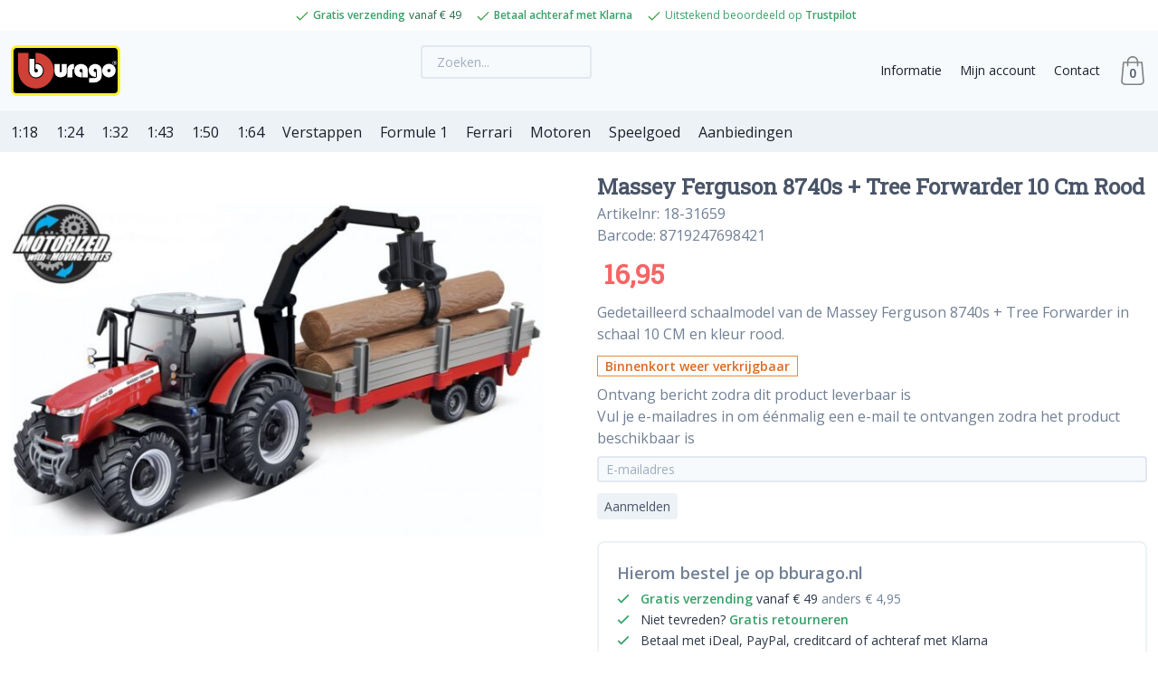

--- FILE ---
content_type: text/html; charset=UTF-8
request_url: https://bburago.nl/shop/massey-ferguson-8740s-tree-forwarder-10-cm-rood/
body_size: 14877
content:
<!DOCTYPE html>
<html class="no-js">
<head>

<meta charset="utf-8">
<meta http-equiv="X-UA-Compatible" content="IE=edge">
<meta name="viewport" content="width=device-width, initial-scale=1.0">
<link href="https://bburago.nl/favicon.png" rel="icon" />
<link rel='stylesheet' id='wbst-css-css'  href='/wp-content/themes/wpt/css/wpt.css?v=12' type='text/css' media='all' />
<script src="https://kit.fontawesome.com/91a2204a82.js" crossorigin="anonymous"></script>
<script async defer data-domain="bburago.nl" src="https://plausible.io/js/plausible.js"></script>
<script>window.plausible = window.plausible || function() { (window.plausible.q = window.plausible.q || []).push(arguments) }</script>
<meta name='robots' content='index, follow, max-image-preview:large, max-snippet:-1, max-video-preview:-1' />
	<style>img:is([sizes="auto" i], [sizes^="auto," i]) { contain-intrinsic-size: 3000px 1500px }</style>
	
	<!-- This site is optimized with the Yoast SEO Premium plugin v20.13 (Yoast SEO v26.8) - https://yoast.com/product/yoast-seo-premium-wordpress/ -->
	<title>Massey Ferguson 8740s + Tree Forwarder 10 Cm Rood | Bburago.nl</title>
	<meta name="description" content="Gedetailleerd schaalmodel van de Massey Ferguson 8740s + Tree Forwarder in schaal 10 CM en kleur rood." />
	<link rel="canonical" href="https://bburago.nl/shop/massey-ferguson-8740s-tree-forwarder-10-cm-rood/" />
	<meta property="og:locale" content="nl_NL" />
	<meta property="og:type" content="product" />
	<meta property="og:title" content="Massey Ferguson 8740s + Tree Forwarder 10 Cm Rood" />
	<meta property="og:description" content="Gedetailleerd schaalmodel van de Massey Ferguson 8740s + Tree Forwarder in schaal 10 CM en kleur rood." />
	<meta property="og:url" content="https://bburago.nl/shop/massey-ferguson-8740s-tree-forwarder-10-cm-rood/" />
	<meta property="og:site_name" content="Bburago.nl" />
	<meta property="article:modified_time" content="2026-01-23T12:50:16+00:00" />
	<meta property="og:image" content="https://bburago.nl/wp-content/uploads/69840.jpg" />
	<meta property="og:image:width" content="640" />
	<meta property="og:image:height" content="400" />
	<meta property="og:image:type" content="image/jpeg" />
	<meta name="twitter:card" content="summary_large_image" />
	<meta name="twitter:label1" content="Prijs" />
	<meta name="twitter:data1" content="&euro;&nbsp;16,95" />
	<meta name="twitter:label2" content="Beschikbaarheid" />
	<meta name="twitter:data2" content="Uitverkocht" />
	<script type="application/ld+json" class="yoast-schema-graph">{"@context":"https://schema.org","@graph":[{"@type":["WebPage","ItemPage"],"@id":"https://bburago.nl/shop/massey-ferguson-8740s-tree-forwarder-10-cm-rood/","url":"https://bburago.nl/shop/massey-ferguson-8740s-tree-forwarder-10-cm-rood/","name":"Massey Ferguson 8740s + Tree Forwarder 10 Cm Rood | Bburago.nl","isPartOf":{"@id":"https://bburago.nl/#website"},"primaryImageOfPage":{"@id":"https://bburago.nl/shop/massey-ferguson-8740s-tree-forwarder-10-cm-rood/#primaryimage"},"image":{"@id":"https://bburago.nl/shop/massey-ferguson-8740s-tree-forwarder-10-cm-rood/#primaryimage"},"thumbnailUrl":"https://bburago.nl/wp-content/uploads/69840-90.jpg","breadcrumb":{"@id":"https://bburago.nl/shop/massey-ferguson-8740s-tree-forwarder-10-cm-rood/#breadcrumb"},"inLanguage":"nl-NL","potentialAction":{"@type":"BuyAction","target":"https://bburago.nl/shop/massey-ferguson-8740s-tree-forwarder-10-cm-rood/"}},{"@type":"ImageObject","inLanguage":"nl-NL","@id":"https://bburago.nl/shop/massey-ferguson-8740s-tree-forwarder-10-cm-rood/#primaryimage","url":"https://bburago.nl/wp-content/uploads/69840-90.jpg","contentUrl":"https://bburago.nl/wp-content/uploads/69840-90.jpg","width":1200,"height":900},{"@type":"BreadcrumbList","@id":"https://bburago.nl/shop/massey-ferguson-8740s-tree-forwarder-10-cm-rood/#breadcrumb","itemListElement":[{"@type":"ListItem","position":1,"name":"Home","item":"https://bburago.nl/"},{"@type":"ListItem","position":2,"name":"De nieuwste Bburago modelauto&#8217;s","item":"https://bburago.nl/nieuwste-bburago-modelautos/"},{"@type":"ListItem","position":3,"name":"Massey Ferguson 8740s + Tree Forwarder 10 Cm Rood"}]},{"@type":"WebSite","@id":"https://bburago.nl/#website","url":"https://bburago.nl/","name":"Bburago.nl","description":"Bburago modelauto&#039;s koop je direct bij Bburago.nl","publisher":{"@id":"https://bburago.nl/#organization"},"potentialAction":[{"@type":"SearchAction","target":{"@type":"EntryPoint","urlTemplate":"https://bburago.nl/?s={search_term_string}"},"query-input":{"@type":"PropertyValueSpecification","valueRequired":true,"valueName":"search_term_string"}}],"inLanguage":"nl-NL"},{"@type":"Organization","@id":"https://bburago.nl/#organization","name":"Bburago.nl","url":"https://bburago.nl/","logo":{"@type":"ImageObject","inLanguage":"nl-NL","@id":"https://bburago.nl/#/schema/logo/image/","url":"https://bburago.nl/wp-content/uploads/bburago-logo-2.png","contentUrl":"https://bburago.nl/wp-content/uploads/bburago-logo-2.png","width":167,"height":80,"caption":"Bburago.nl"},"image":{"@id":"https://bburago.nl/#/schema/logo/image/"},"sameAs":["https://facebook.com/bburagonl"]}]}</script>
	<meta property="product:price:amount" content="16.95" />
	<meta property="product:price:currency" content="EUR" />
	<meta property="og:availability" content="out of stock" />
	<meta property="product:availability" content="out of stock" />
	<meta property="product:retailer_item_id" content="18-31659" />
	<meta property="product:condition" content="new" />
	<!-- / Yoast SEO Premium plugin. -->


<script type="text/javascript" id="tp-js-js-extra">
/* <![CDATA[ */
var trustpilot_settings = {"key":"fP8p5qUkoFtG2Ub4","TrustpilotScriptUrl":"https:\/\/invitejs.trustpilot.com\/tp.min.js","IntegrationAppUrl":"\/\/ecommscript-integrationapp.trustpilot.com","PreviewScriptUrl":"\/\/ecommplugins-scripts.trustpilot.com\/v2.1\/js\/preview.min.js","PreviewCssUrl":"\/\/ecommplugins-scripts.trustpilot.com\/v2.1\/css\/preview.min.css","PreviewWPCssUrl":"\/\/ecommplugins-scripts.trustpilot.com\/v2.1\/css\/preview_wp.css","WidgetScriptUrl":"\/\/widget.trustpilot.com\/bootstrap\/v5\/tp.widget.bootstrap.min.js"};
/* ]]> */
</script>
<script type="text/javascript" src="https://bburago.nl/wp-content/plugins/trustpilot-reviews/review/assets/js/headerScript.min.js?ver=1.0&#039; async=&#039;async" id="tp-js-js"></script>
<script type="text/javascript" src="https://bburago.nl/wp-includes/js/jquery/jquery.min.js?ver=3.7.1" id="jquery-core-js"></script>
<script type="text/javascript" src="https://bburago.nl/wp-includes/js/jquery/jquery-migrate.min.js?ver=3.4.1" id="jquery-migrate-js"></script>
<script type="text/javascript" src="https://bburago.nl/wp-content/plugins/woocommerce/assets/js/jquery-blockui/jquery.blockUI.min.js?ver=2.7.0-wc.10.3.7" id="wc-jquery-blockui-js" defer="defer" data-wp-strategy="defer"></script>
<script type="text/javascript" id="wc-add-to-cart-js-extra">
/* <![CDATA[ */
var wc_add_to_cart_params = {"ajax_url":"\/wp-admin\/admin-ajax.php","wc_ajax_url":"\/?wc-ajax=%%endpoint%%","i18n_view_cart":"Bekijk winkelwagen","cart_url":"https:\/\/bburago.nl\/winkelmand\/","is_cart":"","cart_redirect_after_add":"no"};
/* ]]> */
</script>
<script type="text/javascript" src="https://bburago.nl/wp-content/plugins/woocommerce/assets/js/frontend/add-to-cart.min.js?ver=10.3.7" id="wc-add-to-cart-js" defer="defer" data-wp-strategy="defer"></script>
<script type="text/javascript" id="wc-single-product-js-extra">
/* <![CDATA[ */
var wc_single_product_params = {"i18n_required_rating_text":"Selecteer een waardering","i18n_rating_options":["1 van de 5 sterren","2 van de 5 sterren","3 van de 5 sterren","4 van de 5 sterren","5 van de 5 sterren"],"i18n_product_gallery_trigger_text":"Afbeeldinggalerij in volledig scherm bekijken","review_rating_required":"yes","flexslider":{"rtl":false,"animation":"slide","smoothHeight":true,"directionNav":false,"controlNav":"thumbnails","slideshow":false,"animationSpeed":500,"animationLoop":false,"allowOneSlide":false},"zoom_enabled":"","zoom_options":[],"photoswipe_enabled":"","photoswipe_options":{"shareEl":false,"closeOnScroll":false,"history":false,"hideAnimationDuration":0,"showAnimationDuration":0},"flexslider_enabled":""};
/* ]]> */
</script>
<script type="text/javascript" src="https://bburago.nl/wp-content/plugins/woocommerce/assets/js/frontend/single-product.min.js?ver=10.3.7" id="wc-single-product-js" defer="defer" data-wp-strategy="defer"></script>
<script type="text/javascript" src="https://bburago.nl/wp-content/plugins/woocommerce/assets/js/js-cookie/js.cookie.min.js?ver=2.1.4-wc.10.3.7" id="wc-js-cookie-js" defer="defer" data-wp-strategy="defer"></script>
<script type="text/javascript" id="woocommerce-js-extra">
/* <![CDATA[ */
var woocommerce_params = {"ajax_url":"\/wp-admin\/admin-ajax.php","wc_ajax_url":"\/?wc-ajax=%%endpoint%%","i18n_password_show":"Wachtwoord weergeven","i18n_password_hide":"Wachtwoord verbergen"};
/* ]]> */
</script>
<script type="text/javascript" src="https://bburago.nl/wp-content/plugins/woocommerce/assets/js/frontend/woocommerce.min.js?ver=10.3.7" id="woocommerce-js" defer="defer" data-wp-strategy="defer"></script>
<script type="text/javascript" src="https://bburago.nl/wp-content/themes/wpt/js/modernizr-2.8.3.min.js" id="modernizr-js"></script>
	<noscript><style>.woocommerce-product-gallery{ opacity: 1 !important; }</style></noscript>
	<style type="text/css">.recentcomments a{display:inline !important;padding:0 !important;margin:0 !important;}</style><!-- Global site tag (gtag.js) - Google Ads: 789702049 -->
<script async src="https://www.googletagmanager.com/gtag/js?id=AW-789702049"></script>
<script>
  window.dataLayer = window.dataLayer || [];
  function gtag(){dataLayer.push(arguments);}
  gtag('js', new Date());

  gtag('config', 'AW-789702049');
</script>
</head>

<body class="wp-singular product-template-default single single-product postid-264569 wp-theme-wpt theme-wpt woocommerce woocommerce-page woocommerce-no-js font-sans antialiased text-gray-900 flex flex-col min-h-screen chrome">

<div class="bg-white usps">
  <div class="container text-xs text-center py-2 md:py-3 flex flex-col md:flex-row justify-center items-center text-green-800">

    <div class="mr-2 flex items-center">
      <svg class="h-4 mr-1" xmlns="http://www.w3.org/2000/svg" version="1" viewBox="0 0 48 48"><path fill="#43A047" d="M40.6 12.1L17 35.7l-9.6-9.6L4.6 29 17 41.3l26.4-26.4z"/></svg> 
      <span class="text-green-600 font-semibold mr-1">Gratis verzending </span> vanaf &euro; 49
    </div>
    <div class="ml-2 mr-2 text-green-600 font-semibold">
      <div class="flex items-center">
        <svg class="h-4 mr-1" xmlns="http://www.w3.org/2000/svg" version="1" viewBox="0 0 48 48"><path fill="#43A047" d="M40.6 12.1L17 35.7l-9.6-9.6L4.6 29 17 41.3l26.4-26.4z"/></svg>
        Betaal achteraf met Klarna
      </div>
    </div>
    <div class="ml-2 mr-2 hidden md:inline text-green-600">
      <div class="flex items-center">
        <svg class="h-4 mr-1" xmlns="http://www.w3.org/2000/svg" version="1" viewBox="0 0 48 48"><path fill="#43A047" d="M40.6 12.1L17 35.7l-9.6-9.6L4.6 29 17 41.3l26.4-26.4z"/></svg>
        <p>Uitstekend beoordeeld op <a href="https://nl.trustpilot.com/review/bburago.nl" target="_blank" class="font-semibold">Trustpilot</a></p>
      </div>
    </div>
  </div>
</div>

<div class="bg-gray-100">
  <div class="container flex justify-between text-sm py-4">
    <a href="https://bburago.nl/" title="Bburago.nl" rel="home">
      <svg style="height:3.5rem;" class="pr-3" viewBox="3.687 4.027 37.885 17.527" xmlns="http://www.w3.org/2000/svg"><path d="M5.733 4.027h33.792c1.126 0 2.047.921 2.047 2.046v13.435a2.053 2.053 0 0 1-2.047 2.046H5.733a2.052 2.052 0 0 1-2.046-2.046V6.073c0-1.125.92-2.046 2.046-2.046z" fill="#fff22d"/><path d="M5.733 4.949h33.792c.618 0 1.125.506 1.125 1.124v13.435c0 .618-.506 1.124-1.125 1.124H5.733a1.128 1.128 0 0 1-1.125-1.124V6.073c0-.618.506-1.124 1.125-1.124z"/><path d="M37.069 12.748c0 .188.056.332.167.435a.556.556 0 0 0 .391.153.569.569 0 0 0 .57-.588.46.46 0 0 0-.173-.382.622.622 0 0 0-.397-.137.585.585 0 0 0-.389.142.463.463 0 0 0-.169.377zm-1.756.001c0-.304.057-.597.172-.877a2.33 2.33 0 0 1 .48-.746 2.203 2.203 0 0 1 1.594-.682c.36 0 .688.062.984.186.298.123.551.292.762.508s.373.456.482.724c.11.266.166.54.166.817 0 .494-.113.927-.339 1.301a2.324 2.324 0 0 1-.891.862 2.419 2.419 0 0 1-1.164.299c-.237 0-.485-.051-.746-.15a2.527 2.527 0 0 1-.737-.456c-.23-.205-.417-.456-.556-.757s-.207-.645-.207-1.029zm-7.087.635v1.737c-1.373.019-2.58-.612-2.58-2.356 0-1.467.986-2.239 2.361-2.239 1.375 0 2.329.925 2.329 2.356v2.239H28.51v-2.255c0-.406-.22-.613-.483-.615s-.569.125-.577.492.12.696.776.641zm-16.037-1.201v-1.688c1.422-.019 2.592.787 2.592 2.281 0 1.342-1.136 2.364-2.474 2.364s-2.203-1.236-2.203-2.356V8.733h1.701v3.98c0 .405.232.713.608.715.375.002.657-.176.651-.642s-.406-.658-.875-.603zm20.908 1.114v1.679c-1.322.02-2.469-.854-2.484-2.211-.015-1.321.95-2.239 2.274-2.239s2.242.925 2.242 2.356v1.704c0 1.279-1.133 2.341-2.64 2.341h-1.685l.001-1.557h1.689c.588 0 .956-.069.956-.7v-1.892c0-.406-.292-.613-.546-.615s-.548.125-.556.492c-.005.368.118.697.749.642zm-14.271-2.776h1.768v2.563c0 .155.141.306.328.306.178 0 .352-.135.352-.306v-2.563h1.769v2.668c0 .401-.103.749-.307 1.042a1.941 1.941 0 0 1-.806.666 2.494 2.494 0 0 1-1.806.102 2.039 2.039 0 0 1-.664-.369 1.737 1.737 0 0 1-.464-.609 1.95 1.95 0 0 1-.17-.831v-2.669zm4.417 4.6h1.769v-2.563c0-.155.141-.329.327-.328h.222v-1.696a2.449 2.449 0 0 0-1.02.11 2.024 2.024 0 0 0-.663.369 1.734 1.734 0 0 0-.465.61 1.96 1.96 0 0 0-.17.83v2.668z" fill="#fff"/><path d="M12.384 6.669l-.198.003v3.483a2.687 2.687 0 0 1 2.946 2.668 2.687 2.687 0 0 1-2.683 2.681c-1.346 0-2.684-1.364-2.684-2.709V6.713H6.223l.002 6.115c.001 3.392 2.767 6.159 6.159 6.159s6.159-2.767 6.159-6.159-2.767-6.159-6.159-6.159z" fill="#cf4037"/><path d="M38.906 10.127c0-.218.071-.394.214-.526a.747.747 0 0 1 .493-.216h.027a.733.733 0 0 1 .495.204.685.685 0 0 1 .226.539.686.686 0 0 1-.226.539.742.742 0 0 1-.495.204h-.027a.752.752 0 0 1-.493-.216.695.695 0 0 1-.214-.528zm.138 0v.03c.007.15.064.288.171.413a.523.523 0 0 0 .419.188.524.524 0 0 0 .422-.188.676.676 0 0 0 .17-.413V10.12a.672.672 0 0 0-.162-.428.528.528 0 0 0-.43-.195.525.525 0 0 0-.423.191.674.674 0 0 0-.167.42v.019zm.325-.378h.322l.036.002a.49.49 0 0 0 .038.004c.041.01.079.03.114.06.034.03.052.079.052.148l-.001.022-.003.022c-.006.024-.018.047-.035.069s-.046.041-.084.056v.004c.034.007.058.022.071.044a.215.215 0 0 1 .026.072l.004.032c.002.01.002.02.002.03l.002.038c0 .012 0 .022.002.032 0 .021.001.038.003.052a.115.115 0 0 0 .017.045l.005.008h-.14a.365.365 0 0 1-.032-.054.251.251 0 0 1-.01-.06l.001-.055.001-.021.001-.02a.1.1 0 0 0-.025-.07c-.017-.018-.058-.027-.123-.027h-.11v.307h-.136v-.74h.002zm.135.333h.155c.052 0 .088-.012.106-.036a.128.128 0 0 0 .028-.083c0-.047-.015-.077-.044-.091a.235.235 0 0 0-.104-.021h-.14v.231h-.001z" fill="#fff"/></svg>
    </a>

    
<form class="hidden md:inline navbar-form" role="search" method="get" id="searchform" action="https://bburago.nl/">
	<input type="hidden" name="post_type" value="product" />
	<input class="bg-gray-100 appearance-none border-2 border-gray-300 rounded w-full py-2 px-4 text-gray-700 leading-tight focus:outline-none focus:bg-white focus:border-yellow-400" type="text" value="" placeholder="Zoeken..." name="s" id="s">
</form>    
    <div class="flex items-center">
      <div class="menu-submenu-container"><ul id="menu-submenu" class="flex flex-col md:flex-row justify-center"><li id="menu-item-261015" class="menu-item menu-item-type-post_type menu-item-object-page menu-item-261015"><a href="https://bburago.nl/betaling-en-verzending/">Informatie</a></li>
<li id="menu-item-261014" class="menu-item menu-item-type-post_type menu-item-object-page menu-item-261014"><a href="https://bburago.nl/mijn-account/">Mijn account</a></li>
<li id="menu-item-1867" class="menu-item menu-item-type-post_type menu-item-object-page menu-item-1867"><a href="https://bburago.nl/contact/">Contact</a></li>
</ul></div>      <a class="w-8 relative text-gray-700" href="https://bburago.nl/winkelmand/"><svg class="w-8 mx-auto" xmlns="http://www.w3.org/2000/svg" viewBox="0 0 483.1 483.1" fill="gray"><path d="M434.55 418.7l-27.8-313.3c-.5-6.2-5.7-10.9-12-10.9h-58.6c-.1-52.1-42.5-94.5-94.6-94.5s-94.5 42.4-94.6 94.5h-58.6c-6.2 0-11.4 4.7-12 10.9l-27.8 313.3v1.1c0 34.9 32.1 63.3 71.5 63.3h243c39.4 0 71.5-28.4 71.5-63.3v-1.1zM241.55 24c38.9 0 70.5 31.6 70.6 70.5h-141.2c.1-38.9 31.7-70.5 70.6-70.5zm121.5 435h-243c-26 0-47.2-17.3-47.5-38.8l26.8-301.7h47.6v42.1c0 6.6 5.4 12 12 12s12-5.4 12-12v-42.1h141.2v42.1c0 6.6 5.4 12 12 12s12-5.4 12-12v-42.1h47.6l26.8 301.8c-.3 21.4-21.5 38.7-47.5 38.7z"/></svg><span class="absolute left-0 top-0 w-8 pt-2 text-sm text-center font-semibold">0</span></a>    </div>
  </div>
</div>

<nav class="bg-gray-200 mb-5 main-nav" role="navigation">
  <div class="container flex pt-3 pb-2 text-sm md:text-base overflow-hidden">
      <div class="menu-hoofdmenu-container"><ul id="menu-hoofdmenu" class="flex justify-start items-center overflow-x-auto"><li id="menu-item-258333" class="menu-item menu-item-type-taxonomy menu-item-object-product_cat menu-item-258333"><a href="https://bburago.nl/producten/schaal-1-18/">1:18</a></li>
<li id="menu-item-258335" class="menu-item menu-item-type-taxonomy menu-item-object-product_cat menu-item-258335"><a href="https://bburago.nl/producten/schaal-1-24/">1:24</a></li>
<li id="menu-item-258336" class="menu-item menu-item-type-taxonomy menu-item-object-product_cat menu-item-258336"><a href="https://bburago.nl/producten/schaal-1-32/">1:32</a></li>
<li id="menu-item-258334" class="menu-item menu-item-type-taxonomy menu-item-object-product_cat menu-item-258334"><a href="https://bburago.nl/producten/schaal-1-43/">1:43</a></li>
<li id="menu-item-258337" class="menu-item menu-item-type-taxonomy menu-item-object-product_cat menu-item-258337"><a href="https://bburago.nl/producten/schaal-1-50/">1:50</a></li>
<li id="menu-item-374850" class="menu-item menu-item-type-taxonomy menu-item-object-product_cat menu-item-374850"><a href="https://bburago.nl/producten/schaal-1-64/">1:64</a></li>
<li id="menu-item-178762" class="menu-item menu-item-type-post_type menu-item-object-page menu-item-178762"><a href="https://bburago.nl/max-verstappen-modelautos/">Verstappen</a></li>
<li id="menu-item-374851" class="menu-item menu-item-type-taxonomy menu-item-object-product_cat menu-item-374851"><a href="https://bburago.nl/producten/formule-1/">Formule 1</a></li>
<li id="menu-item-258362" class="menu-item menu-item-type-taxonomy menu-item-object-product_cat menu-item-258362"><a href="https://bburago.nl/producten/ferrari-modelautos/">Ferrari</a></li>
<li id="menu-item-257821" class="menu-item menu-item-type-taxonomy menu-item-object-product_cat menu-item-257821"><a href="https://bburago.nl/producten/motoren/">Motoren</a></li>
<li id="menu-item-262495" class="menu-item menu-item-type-taxonomy menu-item-object-product_cat menu-item-262495"><a href="https://bburago.nl/producten/speelgoed/">Speelgoed</a></li>
<li id="menu-item-261141" class="menu-item menu-item-type-post_type menu-item-object-page menu-item-261141"><a href="https://bburago.nl/aanbiedingen/">Aanbiedingen</a></li>
</ul></div>  </div>
</nav>
<div class="container woocommerce-php">
	<div class="woocommerce">
	    
<div class="woocommerce-notices-wrapper"></div>
<div itemscope itemtype="https://schema.org/Product" id="product-264569" class="post-264569 product type-product status-publish has-post-thumbnail product_cat-overig first outofstock taxable shipping-taxable purchasable product-type-simple">

	<div class="w-full lg:w-1/2 pr-0 lg:pr-10"><div class="woocommerce-product-gallery woocommerce-product-gallery--with-images woocommerce-product-gallery--columns-4 images" data-columns="4" style="opacity: 0; transition: opacity .25s ease-in-out;">
	<figure class="woocommerce-product-gallery__wrapper">
		<div data-thumb="https://bburago.nl/wp-content/uploads/69840-90-100x100.jpg" data-thumb-alt="Massey Ferguson 8740s  + Tree Forwarder 10 Cm Rood" data-thumb-srcset="https://bburago.nl/wp-content/uploads/69840-90-100x100.jpg 100w, https://bburago.nl/wp-content/uploads/69840-90-32x32.jpg 32w"  data-thumb-sizes="(max-width: 100px) 100vw, 100px" class="woocommerce-product-gallery__image"><a href="https://bburago.nl/wp-content/uploads/69840-90.jpg"><img width="640" height="480" src="https://bburago.nl/wp-content/uploads/69840-90-640x480.jpg" class="wp-post-image" alt="Massey Ferguson 8740s  + Tree Forwarder 10 Cm Rood" data-caption="" data-src="https://bburago.nl/wp-content/uploads/69840-90.jpg" data-large_image="https://bburago.nl/wp-content/uploads/69840-90.jpg" data-large_image_width="1200" data-large_image_height="900" decoding="async" fetchpriority="high" srcset="https://bburago.nl/wp-content/uploads/69840-90-640x480.jpg 640w, https://bburago.nl/wp-content/uploads/69840-90-400x300.jpg 400w, https://bburago.nl/wp-content/uploads/69840-90-970x728.jpg 970w, https://bburago.nl/wp-content/uploads/69840-90-170x128.jpg 170w, https://bburago.nl/wp-content/uploads/69840-90-250x188.jpg 250w, https://bburago.nl/wp-content/uploads/69840-90.jpg 1200w" sizes="(max-width: 640px) 100vw, 640px" /></a></div>	</figure>

	<div class="thumbs flex space-x-2">
			</div>
</div>
</div>

	<div class="summary entry-summary w-full lg:w-1/2 lg:pl-5 flex flex-col items-start text-gray-600 mb-20">
		
		<h1 class="text-gray-700 text-xl md:text-2xl font-serif font-semibold" itemprop="name">Massey Ferguson 8740s  + Tree Forwarder 10 Cm Rood</h1><p>Artikelnr: 18-31659</p><meta itemprop="sku" content="18-31659" /><p>Barcode: 8719247698421</p><meta itemprop="gtin13" content="8719247698421" /><div itemprop="offers" itemtype="http://schema.org/Offer" itemscope>
<p class="font-serif text-2xl md:text-3xl text-red-500 font-semibold my-2 price" itemprop="price"><span class="woocommerce-Price-amount amount"><bdi><span class="woocommerce-Price-currencySymbol">&euro;</span>&nbsp;16,95</bdi></span></p>
</div><p>Gedetailleerd schaalmodel van de Massey Ferguson 8740s  + Tree Forwarder in schaal 10 CM en kleur rood.</p>
<p class="text-sm font-semibold border px-2 mb-2 label-stock-back-soon">Binnenkort weer verkrijgbaar</p>


<div class="wcwl_elements wcwl_nojs">
			<div class="wcwl_intro">
			<p>Ontvang bericht zodra dit product leverbaar is</p>
		</div>
		<div class="wcwl_notice woocommerce-message hidden">
			<div aria-live="polite">
				<p></p>
			</div>
			<button type="button" class="wcwl_notice_dismiss">
				<span class="screen-reader-text">Dismiss notification</span>
			</button>
		</div>
				<div class="wcwl_email_elements ">
			<label for="wcwl_email_264569" class="wcwl_email_label wcwl_visually_hidden">Vul je e-mailadres in om éénmalig een e-mail te ontvangen zodra het product beschikbaar is</label>
			<input type="email" value="" id="wcwl_email_264569" name="wcwl_email" class="wcwl_email bg-gray-100 appearance-none border-2 border-gray-300 rounded w-full py-1 px-2 text-gray-700 leading-tight focus:outline-none focus:bg-white focus:border-yellow-400 text-sm my-2" placeholder="E-mailadres" />
		</div>
				<input type="hidden" name="wcwl_join_button_text" value="Aanmelden"/>
		<input type="hidden" name="wcwl_leave_button_text" value="Leave Waitlist"/>
		<a rel="nofollow" class="wcwl_control" href="https://bburago.nl/shop/massey-ferguson-8740s-tree-forwarder-10-cm-rood/?woocommerce_waitlist=264569&woocommerce_waitlist_action=join&woocommerce_waitlist_nonce=016d25fd0c" data-nonce="49ba511a6f" data-product-id="264569" data-context="join" data-wpml-lang="">
			<button type="button" class="woocommerce_waitlist button">
				Aanmelden			</button>
			<div aria-live="polite" class="wcwl_visually_hidden"></div>
			<div class="spinner"></div>
		</a>
	</div><!-- wcwl_elements -->
		
		<div class="w-full p-5 mt-5 rounded-lg border-2 border-gray-200 flex flex-col items-start justify-start text-xs md:text-sm text-gray-800">
			<h3 class="text-lg mb-1 font-semibold text-gray-600">Hierom bestel je op bburago.nl</h3>
			<div class="mb-0"><i class="far fa-check text-green-600 mr-2 my-1"></i> <span class="text-green-600 font-semibold">Gratis verzending </span> vanaf &euro; 49 <span class="text-gray-600">anders &euro; 4,95</span></div>
			<div class="mb-0"><i class="far fa-check text-green-600 mr-2 my-1"></i> Niet tevreden? <span class="text-green-600 font-semibold">Gratis retourneren</span> </div>
			<div class="mb-0"><i class="far fa-check text-green-600 mr-2 my-1"></i> Betaal met iDeal<span class="hidden md:inline">, PayPal, creditcard</span> of achteraf met Klarna</div>
			<div class="flex items-center justify-center">
			    <div class="flex text-gray-300 relative mr-2">
			    	<svg xmlns="http://www.w3.org/2000/svg" viewBox="10 417.41 980.001 165.185" class="h-4 flex-shrink-0"><path d="M81.45 442.68c-7.04 14.08-13.04 25.68-13.25 26.09-.41.41-13.05 2.49-28.17 4.76-15.32 2.28-28.58 4.97-29.82 6.21-1.45 1.45 4.56 8.7 19.26 22.99l21.33 20.71-4.76 28.79c-2.48 15.74-3.73 29.41-2.9 30.24s13.46-4.56 27.75-12.01l26.3-13.67 26.3 13.67c14.29 7.45 26.92 13.05 27.75 12.01.83-.83-.62-14.5-3.31-30.44l-4.76-28.99 19.88-18.84c11.81-10.98 20.09-20.5 20.09-22.78 0-2.07-.41-3.93-1.04-3.93-1.45 0-42.04-6.01-50.32-7.25-6.42-1.24-7.46-2.69-19.05-27.13-7.88-16.59-13.26-25.7-15.33-25.7s-7.87 9.11-15.95 25.27zM295.59 419.89c-1.24 1.45-7.45 13.05-13.88 25.89-10.56 21.33-12.01 23.19-18.23 24.44-3.73.62-16.15 2.49-27.54 4.14-11.39 1.86-21.54 4.14-22.78 5.38s5.38 9.32 19.05 23.19l20.92 21.12-4.97 27.96c-3.31 18.64-4.35 28.37-2.9 29.82s10.56-2.28 27.96-11.18l25.89-13.45L325 570.66c16.57 8.49 26.51 12.63 27.75 11.39 1.45-1.45.21-12.01-2.9-30.03l-4.97-27.96L366 502.94c14.91-15.33 20.3-21.95 18.85-23.4-1.24-1.24-14.7-4.14-30.03-6.42s-27.96-4.76-28.37-5.59c-4.76-11.39-24.85-49.08-26.51-49.7-1.24-.21-3.31.61-4.35 2.06zM487.37 442.68c-7.04 14.08-13.05 25.68-13.25 26.09-.41.41-13.05 2.49-28.17 4.76-15.33 2.28-28.58 4.97-29.82 6.21-1.45 1.45 4.56 8.7 19.26 22.99l21.54 20.92-4.76 28.58c-2.69 15.74-4.14 29.41-3.11 30.24.83.83 13.46-4.56 27.75-12.01l26.3-13.67 26.3 13.67c14.29 7.45 26.92 13.05 27.75 12.01.83-.83-.62-14.5-3.31-30.44l-4.76-28.99 19.88-18.84c11.8-10.98 20.09-20.5 20.09-22.78 0-2.07-.42-3.93-1.04-3.93-1.45 0-42.04-5.8-50.12-7.25-6.21-1.04-7.46-2.9-19.05-26.92-8.08-16.78-13.46-25.89-15.53-25.89-2.08-.02-7.88 9.09-15.95 25.25zM695.91 421.97c-1.66 2.69-7.46 14.08-12.84 25.47-5.39 11.39-9.94 20.92-10.15 21.12-.21.41-12.63 2.28-27.96 4.56-15.12 2.28-28.58 5.18-29.82 6.42-1.45 1.45 3.94 8.08 18.85 23.4l21.13 21.12-5.18 27.96c-3.31 18.64-4.35 28.37-2.9 29.82s10.56-2.28 27.96-11.18l25.89-13.46 25.89 13.46c17.4 8.91 26.51 12.63 27.96 11.18s.42-11.18-2.9-29.82l-5.18-27.96 21.13-21.12c14.08-14.29 20.29-21.95 18.85-23.4-1.04-1.04-14.5-3.93-29.82-6.21-16.15-2.49-28.37-5.38-28.79-6.83-3.11-8.49-24.44-48.05-26.51-48.67-1.25-.42-3.74 1.44-5.61 4.14zM887.07 443.3c-11.6 24.02-12.84 25.89-19.05 26.92-3.73.62-16.36 2.49-28.37 4.14-12.01 1.86-22.57 4.14-23.82 5.38-1.24 1.24 5.18 9.11 19.47 22.99l21.33 20.92-4.76 28.58c-2.69 15.74-4.14 29.41-3.11 30.24.83.83 13.46-4.56 27.75-12.01l26.3-13.67 26.3 13.67c14.29 7.45 26.92 12.84 27.75 12.01 1.04-.83-.41-14.5-3.11-30.24l-4.76-28.37 21.33-21.12c14.91-14.29 20.92-21.54 19.47-22.99-1.24-1.24-14.5-3.93-29.82-6.21-15.12-2.28-27.96-4.35-28.37-4.76-.42-.41-6.21-12.22-13.05-26.09-8.28-16.57-13.67-25.27-15.74-25.27-2.28-.01-7.67 8.69-15.74 25.88z" fill="#ddd"/></svg>
			        <div class="front-stars flex absolute overflow-hidden" style="width:%;">
				    	<svg xmlns="http://www.w3.org/2000/svg" viewBox="10 417.41 980.001 165.185" class="h-4 flex-shrink-0"><path d="M81.45 442.68c-7.04 14.08-13.04 25.68-13.25 26.09-.41.41-13.05 2.49-28.17 4.76-15.32 2.28-28.58 4.97-29.82 6.21-1.45 1.45 4.56 8.7 19.26 22.99l21.33 20.71-4.76 28.79c-2.48 15.74-3.73 29.41-2.9 30.24s13.46-4.56 27.75-12.01l26.3-13.67 26.3 13.67c14.29 7.45 26.92 13.05 27.75 12.01.83-.83-.62-14.5-3.31-30.44l-4.76-28.99 19.88-18.84c11.81-10.98 20.09-20.5 20.09-22.78 0-2.07-.41-3.93-1.04-3.93-1.45 0-42.04-6.01-50.32-7.25-6.42-1.24-7.46-2.69-19.05-27.13-7.88-16.59-13.26-25.7-15.33-25.7s-7.87 9.11-15.95 25.27zM295.59 419.89c-1.24 1.45-7.45 13.05-13.88 25.89-10.56 21.33-12.01 23.19-18.23 24.44-3.73.62-16.15 2.49-27.54 4.14-11.39 1.86-21.54 4.14-22.78 5.38s5.38 9.32 19.05 23.19l20.92 21.12-4.97 27.96c-3.31 18.64-4.35 28.37-2.9 29.82s10.56-2.28 27.96-11.18l25.89-13.45L325 570.66c16.57 8.49 26.51 12.63 27.75 11.39 1.45-1.45.21-12.01-2.9-30.03l-4.97-27.96L366 502.94c14.91-15.33 20.3-21.95 18.85-23.4-1.24-1.24-14.7-4.14-30.03-6.42s-27.96-4.76-28.37-5.59c-4.76-11.39-24.85-49.08-26.51-49.7-1.24-.21-3.31.61-4.35 2.06zM487.37 442.68c-7.04 14.08-13.05 25.68-13.25 26.09-.41.41-13.05 2.49-28.17 4.76-15.33 2.28-28.58 4.97-29.82 6.21-1.45 1.45 4.56 8.7 19.26 22.99l21.54 20.92-4.76 28.58c-2.69 15.74-4.14 29.41-3.11 30.24.83.83 13.46-4.56 27.75-12.01l26.3-13.67 26.3 13.67c14.29 7.45 26.92 13.05 27.75 12.01.83-.83-.62-14.5-3.31-30.44l-4.76-28.99 19.88-18.84c11.8-10.98 20.09-20.5 20.09-22.78 0-2.07-.42-3.93-1.04-3.93-1.45 0-42.04-5.8-50.12-7.25-6.21-1.04-7.46-2.9-19.05-26.92-8.08-16.78-13.46-25.89-15.53-25.89-2.08-.02-7.88 9.09-15.95 25.25zM695.91 421.97c-1.66 2.69-7.46 14.08-12.84 25.47-5.39 11.39-9.94 20.92-10.15 21.12-.21.41-12.63 2.28-27.96 4.56-15.12 2.28-28.58 5.18-29.82 6.42-1.45 1.45 3.94 8.08 18.85 23.4l21.13 21.12-5.18 27.96c-3.31 18.64-4.35 28.37-2.9 29.82s10.56-2.28 27.96-11.18l25.89-13.46 25.89 13.46c17.4 8.91 26.51 12.63 27.96 11.18s.42-11.18-2.9-29.82l-5.18-27.96 21.13-21.12c14.08-14.29 20.29-21.95 18.85-23.4-1.04-1.04-14.5-3.93-29.82-6.21-16.15-2.49-28.37-5.38-28.79-6.83-3.11-8.49-24.44-48.05-26.51-48.67-1.25-.42-3.74 1.44-5.61 4.14zM887.07 443.3c-11.6 24.02-12.84 25.89-19.05 26.92-3.73.62-16.36 2.49-28.37 4.14-12.01 1.86-22.57 4.14-23.82 5.38-1.24 1.24 5.18 9.11 19.47 22.99l21.33 20.92-4.76 28.58c-2.69 15.74-4.14 29.41-3.11 30.24.83.83 13.46-4.56 27.75-12.01l26.3-13.67 26.3 13.67c14.29 7.45 26.92 12.84 27.75 12.01 1.04-.83-.41-14.5-3.11-30.24l-4.76-28.37 21.33-21.12c14.91-14.29 20.92-21.54 19.47-22.99-1.24-1.24-14.5-3.93-29.82-6.21-15.12-2.28-27.96-4.35-28.37-4.76-.42-.41-6.21-12.22-13.05-26.09-8.28-16.57-13.67-25.27-15.74-25.27-2.28-.01-7.67 8.69-15.74 25.88z" fill="#ffd700"/></svg>
			        </div>
			    </div>
			    <p>Uitstekend beoordeeld op <a href="https://nl.trustpilot.com/review/bburago.nl" target="_blank" class="font-semibold">Trustpilot</a></p>
			</div>   
		</div>

	</div><!-- .summary -->

	<meta itemprop="url" content="https://bburago.nl/shop/massey-ferguson-8740s-tree-forwarder-10-cm-rood/" />

</div><!-- #product-264569 -->

	</div>
</div><!-- /.container -->

<footer class="w-full bg-gray-100 py-5 mt-auto">
  <div class="container flex flex-col">
    <div class="flex flex-wrap justify-center items-center my-3 footer-logos">
      <svg fill="none" height="24" width="32" xmlns="http://www.w3.org/2000/svg" class="w-8 mr-2"><path d="M4.129.5h23.742c2 0 3.629 1.64 3.629 3.674v15.652c0 2.034-1.63 3.674-3.629 3.674H4.129c-2 0-3.629-1.64-3.629-3.674V4.174C.5 2.14 2.13.5 4.129.5z" fill="#fff" stroke="#e6e6e6"/><g clip-rule="evenodd" fill-rule="evenodd"><path d="M8.774 5.74v12.52h8.3c1.814-.026 3.25-.474 4.27-1.337 1.239-1.049 1.867-2.705 1.867-4.923 0-1.06-.165-2.01-.491-2.826a5.15 5.15 0 0 0-1.37-1.97c-1.052-.93-2.528-1.433-4.275-1.462l-8.3-.002z" fill="#fff"/><path d="M10.379 16.609h2.313v-3.821H10.38zM12.867 10.877c0 .72-.586 1.303-1.31 1.303-.723 0-1.31-.583-1.31-1.303s.587-1.302 1.31-1.302c.724 0 1.31.583 1.31 1.302z" fill="#0a0b09"/><path d="M16.917 6.571c1.61 0 2.95.434 3.878 1.254 1.048.927 1.58 2.332 1.58 4.175 0 3.653-1.785 5.43-5.458 5.43H9.61V6.57zm.158-.831h-8.3v12.52h8.3v-.001c1.813-.025 3.249-.473 4.268-1.336 1.24-1.049 1.868-2.705 1.868-4.923 0-1.06-.165-2.01-.491-2.826a5.15 5.15 0 0 0-1.37-1.97c-1.052-.93-2.528-1.433-4.275-1.462V5.74z" fill="#0a0b09"/><path d="M16.917 6.571c1.61 0 2.95.434 3.878 1.254 1.048.927 1.58 2.332 1.58 4.175 0 3.653-1.785 5.43-5.458 5.43H9.61V6.57zm.158-.831h-8.3v12.52h8.3v-.001c1.813-.025 3.249-.473 4.268-1.336 1.24-1.049 1.868-2.705 1.868-4.923 0-1.06-.165-2.01-.491-2.826a5.15 5.15 0 0 0-1.37-1.97c-1.052-.93-2.528-1.433-4.275-1.462V5.74z" fill="#0a0b09"/><path d="M16.69 16.613h-2.935v-9.03h2.934-.118c2.447 0 5.052.961 5.052 4.527 0 3.77-2.605 4.503-5.052 4.503z" fill="#cd0067"/><path d="M13.69 10.283v1.436h.33c.123 0 .212-.007.266-.02a.41.41 0 0 0 .179-.091c.047-.042.086-.112.116-.21s.044-.229.044-.396c0-.168-.015-.297-.044-.386a.495.495 0 0 0-.126-.21.422.422 0 0 0-.204-.102 2.025 2.025 0 0 0-.363-.021zm-.441-.368h.806c.181 0 .32.013.415.041a.73.73 0 0 1 .33.2c.09.096.16.213.208.352.047.139.071.31.071.514 0 .178-.022.332-.067.462a.957.957 0 0 1-.234.384.776.776 0 0 1-.31.173 1.34 1.34 0 0 1-.39.046h-.83zM15.578 12.087V9.915h1.616v.368h-1.176v.481h1.094v.368h-1.094v.587h1.218v.368zM18.89 11.226l-.3-.805-.295.805zm.813.861h-.48l-.19-.493h-.873l-.181.493h-.468l.849-2.172h.47zM20.07 12.087V9.932h.441v1.787h1.098v.368z" fill="#fffffe"/></g></svg>
      <svg fill="none" height="24" width="32" xmlns="http://www.w3.org/2000/svg" class="w-8 mr-2"><path d="M4.129.5h23.742c2 0 3.629 1.64 3.629 3.674v15.652c0 2.034-1.63 3.674-3.629 3.674H4.129c-2 0-3.629-1.64-3.629-3.674V4.174C.5 2.14 2.13.5 4.129.5z" fill="#fff" stroke="#000"/><path clip-rule="evenodd" d="M8.67 8.978c.255-.317.427-.743.381-1.178-.371.018-.824.245-1.086.562-.236.272-.444.716-.39 1.133.417.036.833-.209 1.096-.517zm.376.599c-.605-.037-1.12.343-1.409.343s-.731-.325-1.21-.316a1.782 1.782 0 0 0-1.517.921c-.65 1.12-.172 2.783.46 3.696.308.452.678.949 1.165.931.46-.018.642-.298 1.202-.298s.722.298 1.21.29c.505-.01.822-.453 1.129-.905.352-.515.496-1.012.505-1.039-.009-.01-.975-.38-.984-1.491-.01-.93.759-1.373.795-1.4-.434-.642-1.111-.714-1.346-.732zm4.544 2.32h1.207c.916 0 1.437-.493 1.437-1.348 0-.855-.521-1.344-1.433-1.344H13.59zm1.488-3.58c1.316 0 2.232.907 2.232 2.227 0 1.325-.935 2.236-2.264 2.236h-1.457v2.316h-1.052V8.317zm5.687 4.937v-.38l-1.17.075c-.658.042-1 .286-1 .714 0 .413.356.681.915.681.714 0 1.255-.456 1.255-1.09zm-3.195.437c0-.869.663-1.367 1.884-1.442l1.31-.08v-.376c0-.55-.361-.85-1.005-.85-.53 0-.916.272-.996.69h-.949c.029-.878.855-1.517 1.974-1.517 1.202 0 1.987.63 1.987 1.607v3.373h-.973v-.813h-.023c-.277.53-.888.864-1.55.864-.977 0-1.659-.582-1.659-1.456zm5.1 3.219v-.813c.066.009.226.018.31.018.465 0 .728-.197.888-.704l.094-.3-1.78-4.933h1.099l1.24 4.002h.024l1.24-4.002h1.07l-1.845 5.181c-.423 1.189-.907 1.579-1.931 1.579-.08 0-.338-.01-.409-.029z" fill="#111" fill-rule="evenodd"/></svg>
      <svg fill="none" height="24" width="32" xmlns="http://www.w3.org/2000/svg" class="w-8 mr-2"><path d="M27.904 0H4.096C1.834 0 0 1.849 0 4.129v15.742C0 22.151 1.834 24 4.096 24h23.808C30.166 24 32 22.151 32 19.871V4.129C32 1.849 30.166 0 27.904 0z" fill="#0071c0"/><path d="M20.242 8.87c-.01.072-.023.145-.036.22-.475 2.538-2.1 3.414-4.176 3.414h-1.057a.52.52 0 0 0-.507.453l-.541 3.57-.153 1.012a.278.278 0 0 0 .267.326h1.874c.222 0 .41-.168.445-.396l.019-.099.353-2.33.022-.128a.457.457 0 0 1 .446-.397h.28c1.816 0 3.237-.767 3.653-2.987.174-.927.084-1.702-.376-2.246a1.803 1.803 0 0 0-.513-.412z" fill="#99c6e5"/><path d="M19.746 8.664a3.63 3.63 0 0 0-.462-.107 5.645 5.645 0 0 0-.932-.07h-2.823a.434.434 0 0 0-.195.045.467.467 0 0 0-.25.35l-.6 3.96-.018.115a.52.52 0 0 1 .507-.453h1.057c2.075 0 3.7-.877 4.176-3.414.014-.075.026-.148.036-.22a2.48 2.48 0 0 0-.496-.206z" fill="#cce2f2"/><path d="M15.084 8.883a.465.465 0 0 1 .25-.35.435.435 0 0 1 .195-.046h2.823c.334 0 .647.023.932.07a4.128 4.128 0 0 1 .462.107l.106.035c.14.048.27.105.39.171.142-.938 0-1.576-.488-2.154-.537-.637-1.506-.91-2.747-.91h-3.602a.521.521 0 0 0-.509.453l-1.5 9.896a.318.318 0 0 0 .305.372h2.224l.558-3.686z" fill="#fff"/></svg>
      <svg fill="none" height="24" width="32" xmlns="http://www.w3.org/2000/svg" class="w-8 mr-2" xmlns:xlink="http://www.w3.org/1999/xlink"><filter id="g" color-interpolation-filters="sRGB" filterUnits="userSpaceOnUse" height="7" width="9" x="3" y="7"><feFlood flood-opacity="0" result="BackgroundImageFix"/><feColorMatrix in="SourceAlpha" values="0 0 0 0 0 0 0 0 0 0 0 0 0 0 0 0 0 0 255 0"/><feOffset dy="1"/><feGaussianBlur stdDeviation=".5"/><feColorMatrix values="0 0 0 0 0 0 0 0 0 0 0 0 0 0 0 0 0 0 0.1 0"/><feBlend in2="BackgroundImageFix" result="effect1_dropShadow"/><feBlend in="SourceGraphic" in2="effect1_dropShadow" result="shape"/></filter><linearGradient id="c" gradientTransform="scale(45.2548 33.9411) rotate(-45 .25 .604)" gradientUnits="userSpaceOnUse" x2="1"><stop offset="0" stop-color="#060b0e"/><stop offset="1" stop-color="#254764"/></linearGradient><linearGradient id="a"><stop offset="0" stop-color="#fff" stop-opacity="0"/><stop offset="1" stop-color="#fff"/></linearGradient><linearGradient id="d" gradientTransform="rotate(-110.052 12.697 4.253) scale(9.27096)" gradientUnits="userSpaceOnUse" x2="1" xlink:href="#a"/><linearGradient id="e" gradientTransform="rotate(-103.962 18.194 13.83) scale(15.1227)" gradientUnits="userSpaceOnUse" x2="1" xlink:href="#a"/><linearGradient id="f" gradientTransform="rotate(76.037 -.735 33.987) scale(24.2879)" gradientUnits="userSpaceOnUse" x2="1" xlink:href="#a"/><linearGradient id="h" gradientTransform="matrix(0 5 -7 0 7 0)" gradientUnits="userSpaceOnUse" x2="1"><stop offset="0" stop-color="#fad961"/><stop offset="1" stop-color="#f7955d"/></linearGradient><mask id="b" height="24" maskUnits="userSpaceOnUse" width="32" x="0" y="0"><path d="M28 0H4a4 4 0 0 0-4 4v16a4 4 0 0 0 4 4h24a4 4 0 0 0 4-4V4a4 4 0 0 0-4-4z" fill="#fff"/></mask><g mask="url(#b)"><path d="M28 0H4a4 4 0 0 0-4 4v16a4 4 0 0 0 4 4h24a4 4 0 0 0 4-4V4a4 4 0 0 0-4-4z" fill="url(#c)"/><path d="M31.5 63C48.897 63 63 48.897 63 31.5S48.897 0 31.5 0 0 14.103 0 31.5 14.103 63 31.5 63z" fill="url(#d)" opacity=".1" transform="translate(6 6)"/><path d="M16.5 33C25.613 33 33 25.613 33 16.5S25.613 0 16.5 0 0 7.387 0 16.5 7.387 33 16.5 33z" fill="url(#e)" opacity=".1" transform="translate(-10 12)"/><path d="M26.5 53C41.136 53 53 41.136 53 26.5S41.136 0 26.5 0 0 11.864 0 26.5 11.864 53 26.5 53z" fill="url(#f)" opacity=".1" transform="translate(16 -31)"/><path d="M6 0H1a1 1 0 0 0-1 1v3a1 1 0 0 0 1 1h5a1 1 0 0 0 1-1V1a1 1 0 0 0-1-1z" fill="#000" transform="translate(4 7)" filter="url(#g)"/><path d="M6 0H1a1 1 0 0 0-1 1v3a1 1 0 0 0 1 1h5a1 1 0 0 0 1-1V1a1 1 0 0 0-1-1z" fill="url(#h)" transform="translate(4 7)"/><path d="M6 8H5v3h1zM8 8H7v3h1zM10 8H9v3h1z" fill="#7a3802" opacity=".3"/><g fill="#fff" fill-opacity=".8"><path d="M9 15H4v1h5zM7 17H4v1h3zM11 17H8v1h3zM15 17h-3v1h3zM15 15h-5v1h5zM21 15h-5v1h5zM27 15h-5v1h5z"/></g></g></svg>
      <svg fill="none" height="24" width="32" xmlns="http://www.w3.org/2000/svg" class="w-8 mr-2"><path d="M28 0H4a4 4 0 0 0-4 4v16a4 4 0 0 0 4 4h24a4 4 0 0 0 4-4V4a4 4 0 0 0-4-4z" fill="#eb6f93"/><g fill="#fff"><path d="M7.27 9.198a42.582 42.582 0 0 1 4.321-.237c1.013 0 1.749.033 2.75.107l.466.035c.178.014.317.023.452.032.44.028.813.042 1.21.042a.255.255 0 0 0 .257-.253.255.255 0 0 0-.258-.253c-.383 0-.746-.013-1.175-.04l-.447-.032-.465-.035a34.364 34.364 0 0 0-2.791-.109 43.11 43.11 0 0 0-4.607.265.255.255 0 0 0-.229.252v.793c0 .041.01.082.03.119.205.377.335.788.383 1.213.069 1.312.204 2.133.618 2.956.601 1.193 1.672 1.867 3.299 1.867 2.843.002 3.684-.63 4.294-2.515l.094-.293a50.79 50.79 0 0 1 .628-1.806c.15-.355.26-.476.368-.476a.255.255 0 0 0 .258-.253.255.255 0 0 0-.258-.253c-.385 0-.623.262-.845.79-.11.261-.581 1.659-.539 1.537-.033.094-.065.191-.103.307l-.095.294c-.274.848-.474 1.222-.896 1.54-.548.411-1.451.623-2.906.622-1.428 0-2.321-.562-2.836-1.585-.374-.742-.5-1.513-.567-2.773a3.844 3.844 0 0 0-.411-1.353v-.505z"/><path d="M11.161 14.541h-.026a2.27 2.27 0 0 1-1.663-.641c-.898-.893-.884-2.375-.884-2.446a7.018 7.018 0 0 1-.031-.691.8.8 0 0 1 .183-.603.83.83 0 0 1 .567-.293c.625-.069 1.583-.102 2.213-.11 1.617-.018 2.498.08 2.856.312.485.309.422.77 0 2.085l-.113.285c-.42 1.354-.656 2.102-3.102 2.102zm.915-4.326l-2.45 3.004a.25.25 0 0 0 .04.356c.112.087.274.07.363-.04l2.45-3.004a.25.25 0 0 0-.04-.355.261.261 0 0 0-.363.039zm-1.624-.102l-1.407 1.724a.25.25 0 0 0 .04.356c.112.087.274.07.363-.04l1.406-1.724a.25.25 0 0 0-.04-.356.261.261 0 0 0-.362.04zm15.214-.915v.505a3.83 3.83 0 0 0-.41 1.338c-.067 1.275-.194 2.046-.568 2.788-.515 1.023-1.408 1.585-2.836 1.585-1.453 0-2.356-.213-2.904-.626-.424-.32-.623-.694-.9-1.544l-.094-.291a48.85 48.85 0 0 0-.642-1.842c-.221-.527-.459-.79-.844-.79a.255.255 0 0 0-.258.254c0 .14.116.253.258.253.109 0 .219.121.368.476a50.776 50.776 0 0 1 .627 1.803l.094.29c.613 1.889 1.455 2.523 4.295 2.523 1.627 0 2.698-.674 3.299-1.867.414-.823.55-1.644.619-2.971.047-.41.177-.821.382-1.198a.249.249 0 0 0 .03-.119v-.793a.255.255 0 0 0-.229-.252 43.23 43.23 0 0 0-4.606-.265c-1.03 0-1.778.034-2.792.109l-.465.035a33.07 33.07 0 0 1-.447.031c-.43.028-.792.041-1.175.041a.255.255 0 0 0-.258.253c0 .14.116.253.258.253.396 0 .769-.014 1.209-.042.135-.009.275-.018.452-.032l.465-.035a33.856 33.856 0 0 1 2.752-.107 42.7 42.7 0 0 1 4.32.237z"/><path d="M21.767 14.541c-2.445 0-2.682-.748-3.11-2.1l-.095-.296c-.428-1.316-.484-1.774 0-2.085.358-.238 1.24-.33 2.857-.312.632 0 1.588.04 2.213.11.222.02.428.126.57.297.14.17.206.39.18.608 0 .237 0 .474-.034.712 0 .043.015 1.534-.884 2.427a2.27 2.27 0 0 1-1.665.641h-.032zm-1.421-4.428l-1.407 1.724a.25.25 0 0 0 .04.356c.112.087.274.07.363-.04l1.407-1.724a.25.25 0 0 0-.04-.356.261.261 0 0 0-.363.04zm1.624.102l-2.45 3.004a.25.25 0 0 0 .04.356c.112.087.274.07.363-.04l2.45-3.004a.25.25 0 0 0-.04-.356.261.261 0 0 0-.363.04z"/></g></svg>
    </div>
    <div class="flex flex-col justify-center items-center mb-1 text-sm text-gray-500">
      <p>&copy; 2026 <a href="https://bburago.nl/">Bburago.nl</a></p>
      <div class="flex items-center justify-center">
          <div class="flex text-gray-300 relative mr-2">
            <svg xmlns="http://www.w3.org/2000/svg" viewBox="10 417.41 980.001 165.185" class="h-4 flex-shrink-0"><path d="M81.45 442.68c-7.04 14.08-13.04 25.68-13.25 26.09-.41.41-13.05 2.49-28.17 4.76-15.32 2.28-28.58 4.97-29.82 6.21-1.45 1.45 4.56 8.7 19.26 22.99l21.33 20.71-4.76 28.79c-2.48 15.74-3.73 29.41-2.9 30.24s13.46-4.56 27.75-12.01l26.3-13.67 26.3 13.67c14.29 7.45 26.92 13.05 27.75 12.01.83-.83-.62-14.5-3.31-30.44l-4.76-28.99 19.88-18.84c11.81-10.98 20.09-20.5 20.09-22.78 0-2.07-.41-3.93-1.04-3.93-1.45 0-42.04-6.01-50.32-7.25-6.42-1.24-7.46-2.69-19.05-27.13-7.88-16.59-13.26-25.7-15.33-25.7s-7.87 9.11-15.95 25.27zM295.59 419.89c-1.24 1.45-7.45 13.05-13.88 25.89-10.56 21.33-12.01 23.19-18.23 24.44-3.73.62-16.15 2.49-27.54 4.14-11.39 1.86-21.54 4.14-22.78 5.38s5.38 9.32 19.05 23.19l20.92 21.12-4.97 27.96c-3.31 18.64-4.35 28.37-2.9 29.82s10.56-2.28 27.96-11.18l25.89-13.45L325 570.66c16.57 8.49 26.51 12.63 27.75 11.39 1.45-1.45.21-12.01-2.9-30.03l-4.97-27.96L366 502.94c14.91-15.33 20.3-21.95 18.85-23.4-1.24-1.24-14.7-4.14-30.03-6.42s-27.96-4.76-28.37-5.59c-4.76-11.39-24.85-49.08-26.51-49.7-1.24-.21-3.31.61-4.35 2.06zM487.37 442.68c-7.04 14.08-13.05 25.68-13.25 26.09-.41.41-13.05 2.49-28.17 4.76-15.33 2.28-28.58 4.97-29.82 6.21-1.45 1.45 4.56 8.7 19.26 22.99l21.54 20.92-4.76 28.58c-2.69 15.74-4.14 29.41-3.11 30.24.83.83 13.46-4.56 27.75-12.01l26.3-13.67 26.3 13.67c14.29 7.45 26.92 13.05 27.75 12.01.83-.83-.62-14.5-3.31-30.44l-4.76-28.99 19.88-18.84c11.8-10.98 20.09-20.5 20.09-22.78 0-2.07-.42-3.93-1.04-3.93-1.45 0-42.04-5.8-50.12-7.25-6.21-1.04-7.46-2.9-19.05-26.92-8.08-16.78-13.46-25.89-15.53-25.89-2.08-.02-7.88 9.09-15.95 25.25zM695.91 421.97c-1.66 2.69-7.46 14.08-12.84 25.47-5.39 11.39-9.94 20.92-10.15 21.12-.21.41-12.63 2.28-27.96 4.56-15.12 2.28-28.58 5.18-29.82 6.42-1.45 1.45 3.94 8.08 18.85 23.4l21.13 21.12-5.18 27.96c-3.31 18.64-4.35 28.37-2.9 29.82s10.56-2.28 27.96-11.18l25.89-13.46 25.89 13.46c17.4 8.91 26.51 12.63 27.96 11.18s.42-11.18-2.9-29.82l-5.18-27.96 21.13-21.12c14.08-14.29 20.29-21.95 18.85-23.4-1.04-1.04-14.5-3.93-29.82-6.21-16.15-2.49-28.37-5.38-28.79-6.83-3.11-8.49-24.44-48.05-26.51-48.67-1.25-.42-3.74 1.44-5.61 4.14zM887.07 443.3c-11.6 24.02-12.84 25.89-19.05 26.92-3.73.62-16.36 2.49-28.37 4.14-12.01 1.86-22.57 4.14-23.82 5.38-1.24 1.24 5.18 9.11 19.47 22.99l21.33 20.92-4.76 28.58c-2.69 15.74-4.14 29.41-3.11 30.24.83.83 13.46-4.56 27.75-12.01l26.3-13.67 26.3 13.67c14.29 7.45 26.92 12.84 27.75 12.01 1.04-.83-.41-14.5-3.11-30.24l-4.76-28.37 21.33-21.12c14.91-14.29 20.92-21.54 19.47-22.99-1.24-1.24-14.5-3.93-29.82-6.21-15.12-2.28-27.96-4.35-28.37-4.76-.42-.41-6.21-12.22-13.05-26.09-8.28-16.57-13.67-25.27-15.74-25.27-2.28-.01-7.67 8.69-15.74 25.88z" fill="#ddd"/></svg>
              <div class="front-stars flex absolute overflow-hidden" style="width:90%;">
              <svg xmlns="http://www.w3.org/2000/svg" viewBox="10 417.41 980.001 165.185" class="h-4 flex-shrink-0"><path d="M81.45 442.68c-7.04 14.08-13.04 25.68-13.25 26.09-.41.41-13.05 2.49-28.17 4.76-15.32 2.28-28.58 4.97-29.82 6.21-1.45 1.45 4.56 8.7 19.26 22.99l21.33 20.71-4.76 28.79c-2.48 15.74-3.73 29.41-2.9 30.24s13.46-4.56 27.75-12.01l26.3-13.67 26.3 13.67c14.29 7.45 26.92 13.05 27.75 12.01.83-.83-.62-14.5-3.31-30.44l-4.76-28.99 19.88-18.84c11.81-10.98 20.09-20.5 20.09-22.78 0-2.07-.41-3.93-1.04-3.93-1.45 0-42.04-6.01-50.32-7.25-6.42-1.24-7.46-2.69-19.05-27.13-7.88-16.59-13.26-25.7-15.33-25.7s-7.87 9.11-15.95 25.27zM295.59 419.89c-1.24 1.45-7.45 13.05-13.88 25.89-10.56 21.33-12.01 23.19-18.23 24.44-3.73.62-16.15 2.49-27.54 4.14-11.39 1.86-21.54 4.14-22.78 5.38s5.38 9.32 19.05 23.19l20.92 21.12-4.97 27.96c-3.31 18.64-4.35 28.37-2.9 29.82s10.56-2.28 27.96-11.18l25.89-13.45L325 570.66c16.57 8.49 26.51 12.63 27.75 11.39 1.45-1.45.21-12.01-2.9-30.03l-4.97-27.96L366 502.94c14.91-15.33 20.3-21.95 18.85-23.4-1.24-1.24-14.7-4.14-30.03-6.42s-27.96-4.76-28.37-5.59c-4.76-11.39-24.85-49.08-26.51-49.7-1.24-.21-3.31.61-4.35 2.06zM487.37 442.68c-7.04 14.08-13.05 25.68-13.25 26.09-.41.41-13.05 2.49-28.17 4.76-15.33 2.28-28.58 4.97-29.82 6.21-1.45 1.45 4.56 8.7 19.26 22.99l21.54 20.92-4.76 28.58c-2.69 15.74-4.14 29.41-3.11 30.24.83.83 13.46-4.56 27.75-12.01l26.3-13.67 26.3 13.67c14.29 7.45 26.92 13.05 27.75 12.01.83-.83-.62-14.5-3.31-30.44l-4.76-28.99 19.88-18.84c11.8-10.98 20.09-20.5 20.09-22.78 0-2.07-.42-3.93-1.04-3.93-1.45 0-42.04-5.8-50.12-7.25-6.21-1.04-7.46-2.9-19.05-26.92-8.08-16.78-13.46-25.89-15.53-25.89-2.08-.02-7.88 9.09-15.95 25.25zM695.91 421.97c-1.66 2.69-7.46 14.08-12.84 25.47-5.39 11.39-9.94 20.92-10.15 21.12-.21.41-12.63 2.28-27.96 4.56-15.12 2.28-28.58 5.18-29.82 6.42-1.45 1.45 3.94 8.08 18.85 23.4l21.13 21.12-5.18 27.96c-3.31 18.64-4.35 28.37-2.9 29.82s10.56-2.28 27.96-11.18l25.89-13.46 25.89 13.46c17.4 8.91 26.51 12.63 27.96 11.18s.42-11.18-2.9-29.82l-5.18-27.96 21.13-21.12c14.08-14.29 20.29-21.95 18.85-23.4-1.04-1.04-14.5-3.93-29.82-6.21-16.15-2.49-28.37-5.38-28.79-6.83-3.11-8.49-24.44-48.05-26.51-48.67-1.25-.42-3.74 1.44-5.61 4.14zM887.07 443.3c-11.6 24.02-12.84 25.89-19.05 26.92-3.73.62-16.36 2.49-28.37 4.14-12.01 1.86-22.57 4.14-23.82 5.38-1.24 1.24 5.18 9.11 19.47 22.99l21.33 20.92-4.76 28.58c-2.69 15.74-4.14 29.41-3.11 30.24.83.83 13.46-4.56 27.75-12.01l26.3-13.67 26.3 13.67c14.29 7.45 26.92 12.84 27.75 12.01 1.04-.83-.41-14.5-3.11-30.24l-4.76-28.37 21.33-21.12c14.91-14.29 20.92-21.54 19.47-22.99-1.24-1.24-14.5-3.93-29.82-6.21-15.12-2.28-27.96-4.35-28.37-4.76-.42-.41-6.21-12.22-13.05-26.09-8.28-16.57-13.67-25.27-15.74-25.27-2.28-.01-7.67 8.69-15.74 25.88z" fill="#ffd700"/></svg>
              </div>
          </div>
          <p>Uitstekend beoordeeld op <a href="https://nl.trustpilot.com/review/bburago.nl" target="_blank" class="font-semibold">Trustpilot</a></p>
      </div>
      <div>Bekijk ook eens <a class="text-gray-700" href="https://maisto.nl/">Maisto modelauto's op Maisto.nl</a></div> 
    </div>
  </div>
</footer>
<script type="speculationrules">
{"prefetch":[{"source":"document","where":{"and":[{"href_matches":"\/*"},{"not":{"href_matches":["\/wp-*.php","\/wp-admin\/*","\/wp-content\/uploads\/*","\/wp-content\/*","\/wp-content\/plugins\/*","\/wp-content\/themes\/wpt\/*","\/*\\?(.+)"]}},{"not":{"selector_matches":"a[rel~=\"nofollow\"]"}},{"not":{"selector_matches":".no-prefetch, .no-prefetch a"}}]},"eagerness":"conservative"}]}
</script>
<script type="application/ld+json" class="yoast-schema-graph yoast-schema-graph--woo yoast-schema-graph--footer">{"@context":"https://schema.org","@graph":[{"@type":"Product","@id":"https://bburago.nl/shop/massey-ferguson-8740s-tree-forwarder-10-cm-rood/#product","name":"Massey Ferguson 8740s  + Tree Forwarder 10 Cm Rood","url":"https://bburago.nl/shop/massey-ferguson-8740s-tree-forwarder-10-cm-rood/","description":"Gedetailleerd schaalmodel van de Massey Ferguson 8740s  + Tree Forwarder in schaal 10 CM en kleur rood.","image":{"@id":"https://bburago.nl/shop/massey-ferguson-8740s-tree-forwarder-10-cm-rood/#primaryimage"},"sku":"18-31659","offers":[{"@type":"Offer","priceSpecification":{"0":{"@type":"UnitPriceSpecification","price":"16.95","priceCurrency":"EUR","valueAddedTaxIncluded":true,"validThrough":"2027-12-31"},"@type":"PriceSpecification","price":"16.95","valueAddedTaxIncluded":true},"availability":"https://schema.org/OutOfStock","url":"https://bburago.nl/shop/massey-ferguson-8740s-tree-forwarder-10-cm-rood/","seller":{"@id":"https://bburago.nl/#organization"},"@id":"https://bburago.nl/#/schema/offer/264569-0"}],"mainEntityOfPage":{"@id":"https://bburago.nl/shop/massey-ferguson-8740s-tree-forwarder-10-cm-rood/"}}]}</script>
	<script type='text/javascript'>
		(function () {
			var c = document.body.className;
			c = c.replace(/woocommerce-no-js/, 'woocommerce-js');
			document.body.className = c;
		})();
	</script>
	<link rel='stylesheet' id='wc-blocks-style-css' href='https://bburago.nl/wp-content/plugins/woocommerce/assets/client/blocks/wc-blocks.css?ver=wc-10.3.7' type='text/css' media='all' />
<script type="text/javascript" id="metorik-js-js-extra">
/* <![CDATA[ */
var metorik_params = {"source_tracking":{"enabled":true,"cookie_lifetime":6,"session_length":30,"sbjs_domain":false,"cookie_name":"mtk_src_trk"},"cart_tracking":{"enabled":true,"cart_items_count":0,"item_was_added_to_cart":false,"wc_ajax_capture_customer_data_url":"\/?wc-ajax=metorik_capture_customer_data","wc_ajax_email_opt_out_url":"\/?wc-ajax=metorik_email_opt_out","wc_ajax_email_opt_in_url":"\/?wc-ajax=metorik_email_opt_in","wc_ajax_seen_add_to_cart_form_url":"\/?wc-ajax=metorik_seen_add_to_cart_form","add_cart_popup_should_scroll_to":true,"add_cart_popup_placement":"bottom","add_to_cart_should_mark_as_seen":true,"add_to_cart_form_selectors":[".ajax_add_to_cart",".single_add_to_cart_button"]},"nonce":"9a228abe32"};
/* ]]> */
</script>
<script type="text/javascript" src="https://bburago.nl/wp-content/plugins/metorik-helper/assets/js/metorik.min.js?ver=2.0.10" id="metorik-js-js"></script>
<script type="text/javascript" src="https://bburago.nl/wp-content/plugins/woocommerce/assets/js/sourcebuster/sourcebuster.min.js?ver=10.3.7" id="sourcebuster-js-js"></script>
<script type="text/javascript" id="wc-order-attribution-js-extra">
/* <![CDATA[ */
var wc_order_attribution = {"params":{"lifetime":1.0e-5,"session":30,"base64":false,"ajaxurl":"https:\/\/bburago.nl\/wp-admin\/admin-ajax.php","prefix":"wc_order_attribution_","allowTracking":true},"fields":{"source_type":"current.typ","referrer":"current_add.rf","utm_campaign":"current.cmp","utm_source":"current.src","utm_medium":"current.mdm","utm_content":"current.cnt","utm_id":"current.id","utm_term":"current.trm","utm_source_platform":"current.plt","utm_creative_format":"current.fmt","utm_marketing_tactic":"current.tct","session_entry":"current_add.ep","session_start_time":"current_add.fd","session_pages":"session.pgs","session_count":"udata.vst","user_agent":"udata.uag"}};
/* ]]> */
</script>
<script type="text/javascript" src="https://bburago.nl/wp-content/plugins/woocommerce/assets/js/frontend/order-attribution.min.js?ver=10.3.7" id="wc-order-attribution-js"></script>
<script type="text/javascript" id="wcwl_frontend-js-extra">
/* <![CDATA[ */
var wcwl_data = {"ajax_url":"https:\/\/bburago.nl\/wp-admin\/admin-ajax.php","loading_message":"Verwerken","email_error_message":"Voer een geldig e-mailadres in","optin_error_message":"Please select the box to consent to the terms before continuing"};
/* ]]> */
</script>
<script type="text/javascript" src="https://bburago.nl/wp-content/plugins/woocommerce-waitlist/includes/js/src/wcwl_frontend.min.js?ver=2.1.19" id="wcwl_frontend-js"></script>
<script type="text/javascript" src="https://bburago.nl/wp-includes/js/comment-reply.min.js?ver=6.8.3" id="comment-reply-js" async="async" data-wp-strategy="async"></script>
</body>
</html>